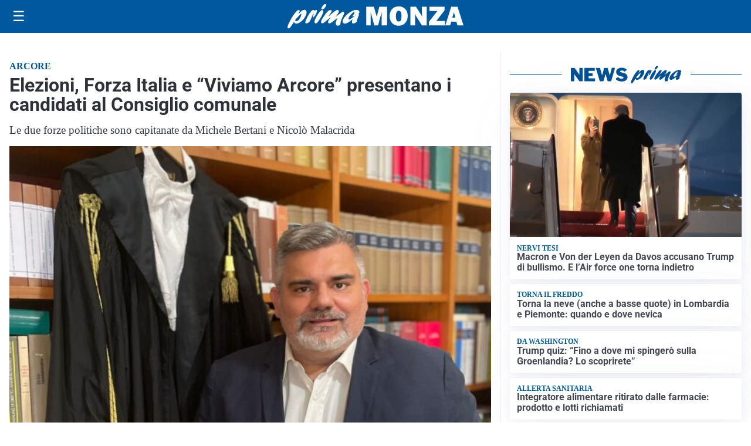

--- FILE ---
content_type: text/html; charset=utf8
request_url: https://primamonza.it/media/my-theme/widgets/list-posts/sidebar-idee-e-consigli.html?ts=29483158
body_size: 722
content:
<div class="widget-title"><span>Idee e consigli</span></div>
<div class="widget-sidebar-featured-poi-lista">
            
                    <article class="featured">
                <a href="https://primamonza.it/rubriche/idee-e-consigli/armony-floor-il-parquet-come-infrastruttura-del-progetto-non-come-finitura/">
                                            <figure><img width="480" height="300" src="https://primamonza.it/media/2026/01/Primamonza-pavimento-480x300.jpg" class="attachment-thumbnail size-thumbnail wp-post-image" alt="Armony Floor: il parquet come infrastruttura del progetto, non come finitura" loading="lazy" sizes="(max-width: 480px) 480px, (max-width: 1024px) 640px, 1280px" decoding="async" /></figure>
                                        <div class="post-meta">
                                                <h3>Armony Floor: il parquet come infrastruttura del progetto, non come finitura</h3>
                    </div>
                </a>
            </article>
                    
                    <article class="compact">
                <a href="https://primamonza.it/rubriche/idee-e-consigli/offertecartucce-com-il-volto-affidabile-delle-commerce-italiano-nel-settore-stampa/">
                    <div class="post-meta">
                                                <h3>Offertecartucce.com, il volto affidabile dell’e-commerce italiano nel settore stampa</h3>
                    </div>
                </a>
            </article>
                    
                    <article class="compact">
                <a href="https://primamonza.it/rubriche/idee-e-consigli/cilindro-europeo-guida-completa-alla-sostituzione-e-alla-scelta-corretta/">
                    <div class="post-meta">
                                                    <span class="lancio">Contenuto promozionale</span>
                                                <h3>Cilindro europeo: guida completa alla sostituzione e alla scelta corretta</h3>
                    </div>
                </a>
            </article>
                    
                    <article class="compact">
                <a href="https://primamonza.it/rubriche/idee-e-consigli/iperal-festeggia-40-anni-crescita-territorio-e-uno-sguardo-al-futuro/">
                    <div class="post-meta">
                                                    <span class="lancio">40 ANNI SPESI BENE</span>
                                                <h3>Iperal festeggia 40 anni: crescita, territorio e uno sguardo al futuro</h3>
                    </div>
                </a>
            </article>
            </div>

<div class="widget-footer"><a role="button" href="/idee-e-consigli/" class="outline widget-more-button">Altre notizie</a></div>

--- FILE ---
content_type: image/svg+xml
request_url: https://storiecuriose.it/media/2025/09/logo-blu.svg
body_size: 4773
content:
<?xml version="1.0" encoding="UTF-8"?>
<svg id="Livello_1" data-name="Livello 1" xmlns="http://www.w3.org/2000/svg" xmlns:xlink="http://www.w3.org/1999/xlink" viewBox="0 0 527.73 100">
  <defs>
    <style>
      .cls-1 {
        fill: none;
      }

      .cls-1, .cls-2 {
        stroke-width: 0px;
      }

      .cls-2 {
        fill: #ea5153;
      }

      .cls-3 {
        clip-path: url(#clippath);
      }
    </style>
    <clipPath id="clippath">
      <rect class="cls-1" x="1" y="2.13" width="525.73" height="96.61"/>
    </clipPath>
  </defs>
  <g class="cls-3">
    <path class="cls-2" d="M497.35,57.58c-.41-.31-.62-1.36-.62-3.15,0-1.03.08-2.26.23-3.69.46-4.56,1.36-8.26,2.69-11.08,1.33-2.82,2.82-4.23,4.46-4.23,1.95,0,3.2,1.87,3.77,5.62.15.77.23,1.62.23,2.54,0,2.77-.36,5.05-1.08,6.85-1.39,3.44-3.57,5.74-6.54,6.92-.92.31-1.67.46-2.23.46-.41,0-.72-.08-.92-.23M514.04,78.35c1.74-1.64,3.18-3.45,4.31-5.42,1.13-1.97,2.26-4.6,3.38-7.89.62-1.79,1.31-4.28,2.08-7.46.77-3.18,1.45-6.27,2.04-9.27.59-3,.89-4.94.89-5.81v-.31c-.36-.87-.9-1.31-1.62-1.31-1.03,0-1.77.64-2.23,1.92-.15.36-.49,1.69-1,4-.41,2.46-1,5.21-1.77,8.23-2.26,8.56-5.1,14.54-8.54,17.92-1.74,1.74-3.31,2.62-4.69,2.62-1.13,0-2.22-.51-3.27-1.54-1.05-1.03-2.14-2.58-3.27-4.65-1.13-2.08-1.82-3.88-2.08-5.42l-.23-1.23h1.15c.87,0,1.95-.15,3.23-.46,5.49-1.38,9.33-5.56,11.54-12.54.56-2.15.85-4.51.85-7.08,0-1.59-.14-3.08-.42-4.46-.28-1.38-.76-2.84-1.42-4.38-2.15-4.67-5.41-7-9.77-7-1.59,0-3.15.36-4.69,1.08-3.74,1.74-6.59,4.69-8.54,8.85-2.2,3.8-3.31,8.87-3.31,15.23,0,4.05.28,7.36.85,9.92.41,2.15,1.1,4.49,2.08,7,.77,2,1.59,3.65,2.46,4.96.87,1.31,2.03,2.63,3.46,3.96,2.56,2.36,5.08,3.77,7.54,4.23.87.15,1.72.23,2.54.23,3.08,0,5.9-1.31,8.46-3.92M466.5,90.51c-2.1-.82-3.15-2.67-3.15-5.54,0-2.2.54-4.9,1.62-8.08.82-2.51,1.8-4.67,2.92-6.46.36-.62.62-.92.77-.92.1,0,.24.1.42.31.18.21.49.77.92,1.69.43.92.87,2,1.31,3.23.43,1.23.82,2.4,1.15,3.5.33,1.1.55,2.05.65,2.85.1.8.15,1.94.15,3.42,0,1.28-.04,2.26-.11,2.92-.08.67-.26,1.19-.54,1.58-.28.39-.77.8-1.46,1.23-.69.44-1.55.65-2.58.65-.77,0-1.46-.13-2.08-.39M476.5,97.12c1.03-.56,2.18-1.49,3.46-2.77,2.46-2.62,3.69-5.43,3.69-8.46,0-4.77-2.56-11.25-7.69-19.46l-2.46-4c0-.31.56-1.18,1.69-2.62,1.23-1.64,3.19-3.77,5.88-6.38,2.69-2.62,5.27-4.74,7.73-6.38,2.26-1.9,3.38-3.03,3.38-3.38,0-.26-.17-.5-.5-.73-.33-.23-.71-.35-1.11-.35-.82,0-2.35.73-4.58,2.19-2.23,1.46-5.26,4.01-9.08,7.65-3.82,3.64-5.81,5.46-5.96,5.46s-.47-.49-.96-1.46c-.49-.97-.98-2.05-1.46-3.23-.49-1.18-.84-2.18-1.04-3-.26-1.13-.39-2.38-.39-3.77,0-1.95.26-3.77.77-5.46.41-1.13.97-2.2,1.69-3.23.72-1.03,1.37-1.76,1.96-2.19.59-.43,1.06-.65,1.42-.65.31,0,.68.17,1.12.5.43.33.68.78.73,1.34v1.62c0,1.69-.23,3.14-.69,4.35-.46,1.2-.69,2.06-.69,2.58,0,.46.15.85.46,1.16.31.31.62.46.92.46,1.33,0,2.8-2,4.38-6,.46-1.23.69-2.87.69-4.92,0-1.69-.1-2.8-.31-3.31-.62-1.69-1.74-2.95-3.38-3.77-1.23-.62-2.54-.92-3.92-.92-1.64,0-3.31.41-5,1.23-1.69.82-3.21,2.05-4.54,3.69-1.8,2.26-3.13,4.77-4,7.54-.41,1.39-.62,2.87-.62,4.46,0,4.26,1.62,9.18,4.85,14.77l3.08,5.31-2.46,4c-2.41,4-4.08,7.26-5,9.77s-1.39,5.05-1.39,7.61c0,1.23.04,2.15.12,2.77.08.62.24,1.26.5,1.92.72,1.64,1.9,3.16,3.54,4.58,1.64,1.41,3.31,2.35,5,2.81.97.2,2.1.31,3.38.31,2.72,0,4.97-.54,6.77-1.62M439.5,58.05c-2-.87-3.83-2.15-5.5-3.85-1.67-1.69-2.5-3.1-2.5-4.23,0-.25.14-.86.42-1.81.28-.95.59-1.91.92-2.89.33-.97.63-1.72.88-2.23.25-.51.39-1.03.39-1.54,0-1.13-.57-2.05-1.69-2.77-.21-.1-.46-.15-.77-.15s-1.08.08-2.31.23c-.41.05-.68.1-.81.15-.13.05-.22.08-.27.08-.15,0-.23-.31-.23-.92,0-3.33,1.26-5.54,3.77-6.62,1.23-.56,2.41-.85,3.54-.85,2,0,3.85.95,5.54,2.85,1.13,1.23,1.97,2.72,2.54,4.46.62,2.05.92,5.08.92,9.08,0,3.54-.49,6.72-1.46,9.54-.21.72-.41,1.24-.62,1.58-.21.33-.49.5-.85.5-.46,0-1.1-.2-1.92-.62M431.93,70.05c-.8-1.28-1.4-2.74-1.81-4.38-.1-.62-.19-1.45-.27-2.5-.08-1.05-.11-1.99-.11-2.81,0-1.08.05-1.61.15-1.61.15,0,.67.38,1.54,1.15,1.69,1.54,3.85,2.74,6.46,3.61l2.23.69c-.72,1.64-1.46,3.03-2.23,4.15-1.13,1.59-2.15,2.69-3.08,3.31-.31.21-.54.31-.69.31-.67,0-1.4-.64-2.19-1.92M434.54,77.82c.49-.1,1.06-.33,1.73-.69,3.33-1.74,6.33-5,9-9.77l1.16-2.23,1.85-.31c2.97-.62,5.54-2,7.69-4.15,2.77-2.87,4.72-7.46,5.85-13.77.31-1.64.46-2.79.46-3.46,0-.77-.22-1.27-.65-1.5-.44-.23-.91-.35-1.42-.35-.87,0-1.46.21-1.77.62l-.92,5.23c-1.39,7.54-4.13,11.64-8.23,12.31l-.69.08c-.26,0-.39-.18-.39-.54,0-.46.13-1.28.39-2.46.62-2.77.92-6.36.92-10.77,0-1.23-.05-2.31-.15-3.23-.51-3.95-1.44-7.43-2.77-10.46-1.28-2.56-3.1-4.56-5.46-6-2.36-1.43-5.05-2.15-8.08-2.15-3.23,0-5.97,1-8.23,3-2.26,2-3.69,4.67-4.31,8-.1.77-.15,1.49-.15,2.15,0,1.64.36,3.21,1.08,4.69l.85,1.69-.69,2.23c-1.38,4.21-2.08,8.23-2.08,12.08s.72,7.61,2.15,10.85c2.62,5.64,5.69,8.64,9.23,9,.51.05,1.05.08,1.62.08.87,0,1.55-.05,2.04-.15M413.58,13.13c1.02-1.08,1.72-2.05,2.08-2.92.36-.87.54-2.02.54-3.46,0-1.28-.12-2.17-.35-2.65-.23-.49-.77-.94-1.62-1.34-.85-.41-1.68-.62-2.5-.62-1.33,0-2.61.59-3.85,1.77-1.03.97-1.74,1.97-2.15,3-.41,1.03-.62,2.44-.62,4.23,0,1.64.1,2.67.31,3.08.2.41.6.81,1.19,1.19.59.38,1.22.58,1.88.58,1.59,0,3.28-.95,5.08-2.85M419.66,69.12c1.08-2.62,2.02-5.49,2.84-8.62.82-3.13,1.92-8.15,3.31-15.08.25-1.33.38-2.13.38-2.38,0-.41-.13-.82-.38-1.23-.41-.56-.87-.85-1.39-.85-1.03,0-1.82.98-2.38,2.92-.31.92-.57,1.97-.77,3.15-1.59,8.97-3.67,15.79-6.23,20.46-1.49,2.72-2.87,4.08-4.15,4.08-2.15,0-3.23-4.54-3.23-13.62,0-5.13.23-9.46.69-13,.31-2.67.92-5.59,1.85-8.77.72-2.51,1.08-4.33,1.08-5.46,0-.82-.17-1.56-.5-2.23-.33-.67-.79-1.17-1.38-1.5-.59-.33-1.5-.58-2.73-.73l-1-.08c-1.69,0-3,.76-3.92,2.27-.92,1.51-1.74,4.17-2.46,7.96-.72,3.38-1.19,6.3-1.42,8.73-.23,2.44-.34,5.65-.34,9.65,0,5.44.18,9.49.54,12.15.36,2.67,1,4.82,1.92,6.46.56,1.03,1.4,2.04,2.5,3.04,1.1,1,2.15,1.69,3.15,2.08,1,.39,2.06.58,3.19.58,4.72,0,8.33-3.33,10.85-10M387.58,78.43c5.38-1.44,9.51-9.15,12.38-23.15l.54-2.62c.72-2.87,1.33-5.92,1.85-9.15v-.31c0-1.03-.57-1.54-1.69-1.54-.67,0-1.22.18-1.65.54-.44.36-.72.8-.85,1.31-.13.51-.42,2.03-.88,4.54l-.69,3.85c-.92,4.15-1.98,7.74-3.15,10.77-1.33,3.44-2.59,5.59-3.77,6.46-.46.31-.92.46-1.38.46-2.26,0-3.38-3.13-3.38-9.38,0-4.62.72-9.69,2.15-15.23,1.02-4.05,2.84-10,5.46-17.85.25-.77.39-1.46.39-2.08,0-1.33-.64-2.26-1.92-2.77-.62-.31-1.15-.46-1.62-.46-.56,0-1.17.21-1.81.62-.64.41-1.55,1.1-2.73,2.08-3.85,3.18-7.03,4.79-9.54,4.85h-.92c-.41,0-.72-.06-.92-.19-.21-.13-.36-.91-.46-2.35-.26-2.51-.88-4.47-1.88-5.88-1-1.41-2.14-2.12-3.42-2.12-.46,0-.95.13-1.46.39-1.9,1.18-2.84,2.92-2.84,5.23,0,2.1.77,4.36,2.31,6.77l1.15,1.85c.05.1.08.72.08,1.85,0,1.9-.33,4.87-1,8.92l-.08.92c0,1.64.54,2.46,1.61,2.46.92,0,1.55-.31,1.88-.92.33-.62.63-1.69.88-3.23.36-2.41.65-4.28.88-5.62.23-1.33.41-2.04.54-2.12.13-.08.65-.12,1.58-.12,1.23,0,2.23-.05,3-.15.77-.1,1.43-.21,2-.31,1.18-.36,2.33-.64,3.46-.85-.82,2.1-1.59,4-2.31,5.69-4.05,10.15-6.08,18.31-6.08,24.46,0,1.95.1,3.59.31,4.92.46,2.05,1.28,3.9,2.46,5.54,2.1,2.92,4.85,4.38,8.23,4.38,1.18,0,2.28-.15,3.31-.46M361.12,80.04c.97-2,1.99-4.91,3.04-8.73,1.05-3.82,2.17-8.63,3.35-14.42,1.64-7.85,2.49-12.28,2.54-13.31,0-1.43-.67-2.15-2-2.15-.51,0-1.08.46-1.69,1.38-.31.41-.49.98-.54,1.69-.41,3.03-1.08,6.95-2,11.77-1.54,8.15-2.92,13.79-4.15,16.92-.77,2-1.41,3-1.92,3-.87,0-1.8-1.43-2.77-4.31-.77-2.31-1.26-4.45-1.46-6.42-.21-1.97-.31-4.94-.31-8.88,0-4.21.09-7.72.27-10.54.18-2.82.52-5.66,1.04-8.54.46-2.41.69-4.13.69-5.15,0-.87-.23-1.56-.69-2.08-.46-.51-1.03-.94-1.69-1.27-.67-.33-1.28-.5-1.85-.5s-1.14.33-1.73,1c-.59.67-1.04,1.51-1.35,2.54-.36,1.44-.85,4.03-1.46,7.77-1.18,7.44-2.27,13.22-3.27,17.35-1,4.13-2.09,7.47-3.27,10.04-1.39,2.92-2.49,4.38-3.31,4.38-1.44-.1-2.54-2.51-3.31-7.23-.21-1.9-.31-4.49-.31-7.77,0-3.64.13-7.36.39-11.15.15-1.9.23-3.33.23-4.31,0-1.13-.14-1.87-.42-2.23-.28-.36-.76-.67-1.42-.92-.92-.41-1.85-.62-2.77-.62-.82,0-1.56.18-2.23.54-1.8.98-2.97,2.65-3.54,5.04-.56,2.38-.85,6.01-.85,10.88,0,7.13,1,13.04,3,17.73,2,4.69,4.64,7.29,7.92,7.81l.69.08c.87,0,1.78-.15,2.73-.46.95-.31,1.73-.69,2.35-1.15,1.02-.82,2.15-2.24,3.38-4.27,1.23-2.03,2.23-4.12,3-6.27.56-1.28.87-1.92.92-1.92.15,0,.23.42.23,1.27s.15,2.19.46,4.04c1.59,8.72,4.46,13.08,8.62,13.08,2.2,0,4.02-1.23,5.46-3.69M316.36,76.35c2.82-2.92,5.13-7.59,6.92-14,.87-3.13,1.97-7.97,3.31-14.54.51-2.61.77-4.23.77-4.85-.15-1.39-.69-2.08-1.62-2.08-.46,0-.96.24-1.5.73-.54.49-.94,1.22-1.19,2.19l-.54,3c-1.54,9.03-3.8,16.1-6.77,21.23-.82,1.33-1.99,2.77-3.5,4.31-1.51,1.54-2.72,2.53-3.62,2.96s-1.73.65-2.5.65c-3.23,0-5.95-2.8-8.15-8.38-1.54-4.51-2.31-9.15-2.31-13.92,0-5.13.87-9.62,2.61-13.46.56-1.08,1.28-2.08,2.15-3,1.08-1.18,1.97-1.77,2.69-1.77,1.08,0,2.01.75,2.81,2.23.79,1.49,1.19,3.33,1.19,5.54,0,2.92-.92,6.28-2.77,10.08-1.08,2.51-1.61,3.9-1.61,4.15,0,.41.31.82.92,1.23.92.56,1.87.85,2.84.85,2.46,0,4.64-1.79,6.54-5.38.46-1.13.85-2.6,1.15-4.42.31-1.82.46-3.65.46-5.5,0-4-.95-7.44-2.85-10.31-1.28-1.95-2.74-3.31-4.38-4.08-1.18-.46-2.84-.69-5-.69-1.28,0-2.41.13-3.38.39-1.85.62-3.69,1.64-5.54,3.08-1.85,1.44-3.38,3.05-4.62,4.85-1.39,2-2.35,4.08-2.89,6.23-.54,2.15-.81,4.92-.81,8.31,0,11.54,2.72,19.95,8.15,25.23,1.9,1.95,4.1,3.33,6.62,4.15,1.43.51,2.87.77,4.31.77,4.25,0,8.28-1.92,12.08-5.77M259.14,84.17v-10.05h-20.74v-13.86h20.74v-10.05h-20.74v-11.37h20.74v-9.97h-32.56v55.3h32.56ZM213.96,28.87h-11.82v55.3h11.82V28.87ZM166.86,37.89h1.78c4.56,0,7.66.57,9.31,1.72,1.65,1.15,2.47,3.08,2.47,5.8s-.77,4.41-2.3,5.46c-1.54,1.04-4.7,1.57-9.48,1.57h-1.78v-14.54ZM179.78,59.01c3.63-.45,6.58-2.03,8.88-4.72,2.29-2.69,3.44-5.94,3.44-9.75,0-5.24-1.68-9.16-5.02-11.77-3.35-2.61-8.38-3.91-15.11-3.91h-16.92v55.3h11.82v-25.84l14.54,25.84h13.64l-15.26-25.16ZM103.06,69.87c-3.25-3.49-4.87-7.9-4.87-13.24s1.65-9.68,4.95-13.24c3.3-3.56,7.45-5.34,12.47-5.34s9.05,1.79,12.35,5.36c3.3,3.58,4.95,7.98,4.95,13.22s-1.63,9.69-4.89,13.2c-3.26,3.51-7.4,5.27-12.41,5.27s-9.29-1.74-12.54-5.23M142.88,45.45c-1.46-3.5-3.59-6.61-6.38-9.33-2.8-2.69-6.01-4.78-9.65-6.27-3.64-1.49-7.39-2.23-11.24-2.23s-7.65.74-11.31,2.23c-3.66,1.49-6.88,3.58-9.65,6.27-2.82,2.72-4.96,5.82-6.42,9.31-1.46,3.49-2.19,7.22-2.19,11.2,0,4.43.92,8.57,2.78,12.43,1.85,3.85,4.51,7.16,7.99,9.94,2.69,2.14,5.66,3.78,8.89,4.93,3.24,1.14,6.54,1.72,9.92,1.72,3.85,0,7.58-.73,11.18-2.19,3.6-1.46,6.84-3.56,9.71-6.31,2.77-2.67,4.89-5.77,6.36-9.29,1.47-3.53,2.21-7.26,2.21-11.22s-.73-7.68-2.19-11.18M82.06,38.91v-10.05h-38.91v10.05h13.52v45.25h11.86v-45.25h13.52ZM7.76,83.45c3.02,1.46,6.65,2.19,10.88,2.19,5.97,0,10.72-1.54,14.26-4.63,3.54-3.08,5.31-7.22,5.31-12.41,0-3.45-1.13-6.52-3.38-9.22-2.25-2.69-5.72-5.11-10.41-7.25-.6-.28-1.47-.65-2.61-1.13-5.69-2.42-8.54-5.09-8.54-8.01,0-1.86.72-3.38,2.15-4.55,1.44-1.17,3.32-1.76,5.67-1.76,1.94,0,3.59.4,4.97,1.19,1.37.79,2.47,2,3.31,3.61l6.99-6.69c-1.86-2.49-4.01-4.33-6.44-5.5-2.43-1.17-5.32-1.76-8.67-1.76-5.77,0-10.46,1.47-14.07,4.4-3.61,2.93-5.42,6.68-5.42,11.24,0,3.32.93,6.19,2.8,8.59,1.86,2.41,5.21,4.87,10.05,7.39,1.01.53,2.38,1.21,4.12,2.04,5.36,2.59,8.05,5.2,8.05,7.82,0,2.22-.81,3.98-2.42,5.29-1.61,1.31-3.8,1.96-6.57,1.96-2.29,0-4.36-.59-6.19-1.76-1.84-1.17-3.17-2.78-4-4.82l-6.57,7.44c1.49,2.74,3.74,4.85,6.76,6.31"/>
  </g>
</svg>